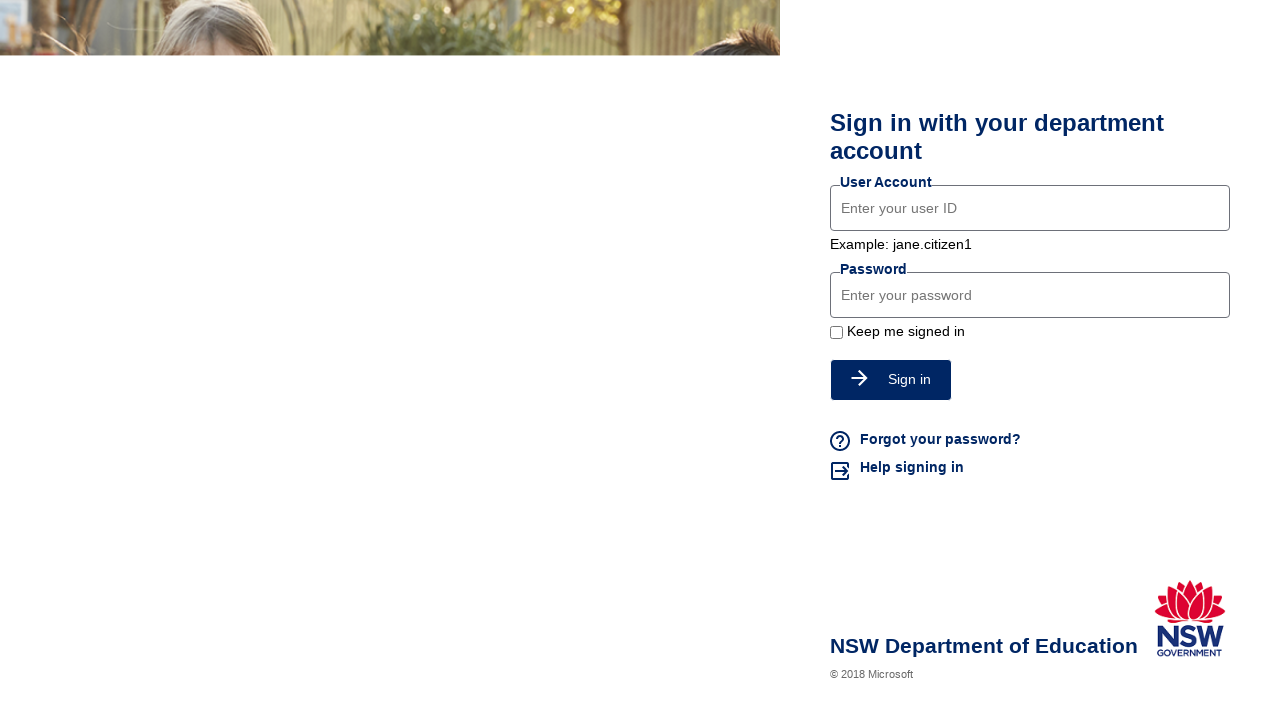

--- FILE ---
content_type: text/html; charset=utf-8
request_url: https://fs.det.nsw.edu.au/adfs/ls/?client-request-id=fb7a5e05-0656-461a-c7ab-0080060000e4&username=&wa=wsignin1.0&wtrealm=urn%3afederation%3aMicrosoftOnline&wctx=estsredirect%3d2%26estsrequest%3drQQIARAA42Kw0skoKSmw0tdPK9ZLSS3Ryysu10tNKdVLLNVPTEkr1i9OLSrLTE4t1i8pKi0uKRLiEmCNq_odxibldnw1QwMbA8OTWYx8qBpXMSqBzCzGbWhOsf4FRsYXjIy3mHjCi91SU1KLEksy8_NmMatYJJmlWiSnpukmp5ob6JoYGSXqJpomGekmpxibmKaYmRpbJqdsYlYxME00SDWzTNQ1MbQAEubJhrqWyUamupbGFuZGZoZJaZaWhhdYuH6wMC5iBbr5-dZVvB3lNn7LGDTriq_JMp5i1fcyLU-M8jBI8y9zq8hMMjbVTzXLKHE0N0y1CPD1cQqqME21MNM3NgozMXe0tbAynMDGc4qN4QMbYwc7wyx2hgOcjAd4GX7wvXv5-cO76dPfeWwQYAAA0
body_size: 29446
content:
 <!DOCTYPE html>
<html lang="en-AU">
    <head>
        <meta http-equiv="X-UA-Compatible" content="IE=edge"/>
        <meta name="viewport" content="width=device-width, initial-scale=1.0, user-scalable=1"/>
        <meta http-equiv="content-type" content="text/html;charset=UTF-8" />
        <meta http-equiv="cache-control" content="no-cache,no-store"/>
        <meta http-equiv="pragma" content="no-cache"/>
        <meta http-equiv="expires" content="-1"/>
        <meta name='mswebdialog-title' content='Connecting to fs.det.nsw.edu.au'/>

        <title>Sign In</title>
        <script type='text/javascript'>
//<![CDATA[
function LoginErrors(){this.userNameFormatError = 'Enter your user ID in the format \u0026quot;domain\\user\u0026quot; or \u0026quot;user@domain\u0026quot;.'; this.passwordEmpty = 'Enter your password.'; this.passwordTooLong = 'Password is too long (\u0026gt; 128 characters).';}; var maxPasswordLength = 128;
//]]>
</script>

<script type='text/javascript'>
//<![CDATA[
// Copyright (c) Microsoft Corporation.  All rights reserved.
function InputUtil(errTextElementID, errDisplayElementID) {

    if (!errTextElementID)  errTextElementID = 'errorText'; 
    if (!errDisplayElementID)  errDisplayElementID = 'error'; 

    this.hasFocus = false;
    this.errLabel = document.getElementById(errTextElementID);
    this.errDisplay = document.getElementById(errDisplayElementID);
};
InputUtil.prototype.canDisplayError = function () {
    return this.errLabel && this.errDisplay;
}
InputUtil.prototype.checkError = function () {
    if (!this.canDisplayError){
        throw new Error ('Error element not present');
    }
    if (this.errLabel && this.errLabel.innerHTML) {
        this.errDisplay.style.display = '';        
        var cause = this.errLabel.getAttribute('for');
        if (cause) {
            var causeNode = document.getElementById(cause);
            if (causeNode && causeNode.value) {
                causeNode.focus();
                this.hasFocus = true;
            }
        }
    }
    else {
        this.errDisplay.style.display = 'none';
    }
};
InputUtil.prototype.setInitialFocus = function (input) {
    if (this.hasFocus) return;
    var node = document.getElementById(input);
    if (node) {
        if ((/^\s*$/).test(node.value)) {
            node.focus();
            this.hasFocus = true;
        }
    }
};
InputUtil.prototype.setError = function (input, errorMsg) {
    if (!this.canDisplayError) {
        throw new Error('Error element not present');
    }
    input.focus();

    if (errorMsg) {
        this.errLabel.innerHTML = errorMsg;
    }
    this.errLabel.setAttribute('for', input.id);
    this.errDisplay.style.display = '';
};
InputUtil.makePlaceholder = function (input) {
    var ua = navigator.userAgent;

    if (ua != null && 
        (ua.match(/MSIE 9.0/) != null || 
         ua.match(/MSIE 8.0/) != null ||
         ua.match(/MSIE 7.0/) != null)) {
        var node = document.getElementById(input);
        if (node) {
            var placeholder = node.getAttribute("placeholder");
            if (placeholder != null && placeholder != '') {
                var label = document.createElement('input');
                label.type = "text";
                label.value = placeholder;
                label.readOnly = true;
                label.style.position = 'absolute';
                label.style.borderColor = 'transparent';
                label.className = node.className + ' hint';
                label.tabIndex = -1;
                label.onfocus = function () { this.nextSibling.focus(); };

                node.style.position = 'relative';
                node.parentNode.style.position = 'relative';
                node.parentNode.insertBefore(label, node);
                node.onkeyup = function () { InputUtil.showHint(this); };
                node.onblur = function () { InputUtil.showHint(this); };
                node.style.background = 'transparent';

                node.setAttribute("placeholder", "");
                InputUtil.showHint(node);
            }
        }
    }
};
InputUtil.focus = function (inputField) {
    var node = document.getElementById(inputField);
    if (node) node.focus();
};
InputUtil.hasClass = function(node, clsName) {
    return node.className.match(new RegExp('(\\s|^)' + clsName + '(\\s|$)'));
};
InputUtil.addClass = function(node, clsName) {
    if (!this.hasClass(node, clsName)) node.className += " " + clsName;
};
InputUtil.removeClass = function(node, clsName) {
    if (this.hasClass(node, clsName)) {
        var reg = new RegExp('(\\s|^)' + clsName + '(\\s|$)');
        node.className = node.className.replace(reg, ' ');
    }
};
InputUtil.showHint = function (node, gotFocus) {
    if (node.value && node.value != '') {
        node.previousSibling.style.display = 'none';
    }
    else {
        node.previousSibling.style.display = '';
    }
};
InputUtil.updatePlaceholder = function (input, placeholderText) {
    var node = document.getElementById(input);
    if (node) {
        var ua = navigator.userAgent;
        if (ua != null &&
            (ua.match(/MSIE 9.0/) != null ||
            ua.match(/MSIE 8.0/) != null ||
            ua.match(/MSIE 7.0/) != null)) {
            var label = node.previousSibling;
            if (label != null) {
                label.value = placeholderText;
            }
        }
        else {
            node.placeholder = placeholderText;
        }
    }
};

//]]>
</script>


        
        <link rel="stylesheet" type="text/css" href="/adfs/portal/css/style.css?id=22F01A3EB8120CBCE47BF496BDC89CD4EFBE102C1DF8F81DEE50D3CE6839BE6A" /><style>.illustrationClass {background-image:url(/adfs/portal/illustration/illustration.png?id=2D6B50D8C2DD989ADBA12E1D2F0D63C3C63D5217A2B19908E3C2B7E120B5C2D5);}</style>

    </head>
    <body dir="ltr" class="body">
    <div id="noScript" style="position:static; width:100%; height:100%; z-index:100">
        <h1>JavaScript required</h1>
        <p>JavaScript is required. This web browser does not support JavaScript or JavaScript in this web browser is not enabled.</p>
        <p>To find out if your web browser supports JavaScript or to enable JavaScript, see web browser help.</p>
    </div>
    <script type="text/javascript" language="JavaScript">
         document.getElementById("noScript").style.display = "none";
    </script>
    <div id="fullPage">
        <div id="brandingWrapper" class="float">
            <div id="branding"></div>
        </div>
        <div id="contentWrapper" class="float">
            <div id="content">
                <div id="header">
                    <h4>fs.det.nsw.edu.au</h4>
                </div>
                <main>
                    <div id="workArea">
                        
    <div id="authArea" class="groupMargin">
        
        
        
    <div id="loginArea">        
        <div id="loginMessage" class="groupMargin">Sign in</div>

        <form method="post" id="loginForm" autocomplete="off" novalidate="novalidate" onKeyPress="if (event && event.keyCode == 13) Login.submitLoginRequest();" action="/adfs/ls/?client-request-id=fb7a5e05-0656-461a-c7ab-0080060000e4&username=&wa=wsignin1.0&wtrealm=urn%3afederation%3aMicrosoftOnline&wctx=estsredirect%3d2%26estsrequest%[base64]" >
            <div id="error" class="fieldMargin error smallText">
                <span id="errorText" for="" aria-live="assertive" role="alert"></span>
            </div>

            <div id="formsAuthenticationArea">
                <div id="userNameArea">
                    <label id="userNameInputLabel" for="userNameInput" class="hidden">User Account</label>
                    <input id="userNameInput" name="UserName" type="email" value="" tabindex="1" class="text fullWidth"
                        spellcheck="false" placeholder="someone@example.com" autocomplete="off"/>
                </div>

                <div id="passwordArea">
                    <label id="passwordInputLabel" for="passwordInput" class="hidden">Password</label>
                    <input id="passwordInput" name="Password" type="password" tabindex="2" class="text fullWidth"
                        placeholder="Password" autocomplete="off"/>
                </div>
                <div id="kmsiArea" style="display:''">
                    <input type="checkbox" name="Kmsi" id="kmsiInput" value="true" tabindex="3" />
                    <label for="kmsiInput">Keep me signed in</label>
                </div>
                <div id="submissionArea" class="submitMargin">
                    <span id="submitButton" class="submit" tabindex="4" role="button"
                        onKeyPress="if (event && event.keyCode == 32) Login.submitLoginRequest();"
                        onclick="return Login.submitLoginRequest();">Sign in</span>
                </div>
            </div>
            <input id="optionForms" type="hidden" name="AuthMethod" value="FormsAuthentication"/>
        </form>

             <div id="authOptions">
         <form id="options" method="post" action="https://fs.det.nsw.edu.au:443/adfs/ls/?client-request-id=fb7a5e05-0656-461a-c7ab-0080060000e4&username=&wa=wsignin1.0&wtrealm=urn%3afederation%3aMicrosoftOnline&wctx=estsredirect%3d2%26estsrequest%[base64]">
             <script type="text/javascript">
                function SelectOption(option) {
                    var w = document.getElementById('waitingWheelDiv');
                    if(w) w.style.display = 'inline';
                    var i = document.getElementById('optionSelection');
                    i.value = option;
                    document.forms['options'].submit();
                    return false;
                }
             </script>
             <input id="optionSelection" type="hidden" name="AuthMethod" />
             <input id="userNameInputOptionsHolder" name="UserName" value="" type="hidden"/>
             <div id='authOptionLinks' class='groupMargin'><div id="waitingWheelDiv" style="display: none;"><div id="WaitingWheel">
    <!-- NOTE: This style portion is identical to cookie pull page, they are not in shared css file because of legacy dependancies for custom themes-->
    <!-- CSS for small "waiting" wheel -->
    <style>
        #floatingCirclesG {
            position: relative;
            width: 125px;
            height: 125px;
            margin: auto;
            transform: scale(0.4);
            -o-transform: scale(0.4);
            -ms-transform: scale(0.4);
            -webkit-transform: scale(0.4);
            -moz-transform: scale(0.4);
        }

        .f_circleG {
            position: absolute;
            height: 22px;
            width: 22px;
            border-radius: 12px;
            -o-border-radius: 12px;
            -ms-border-radius: 12px;
            -webkit-border-radius: 12px;
            -moz-border-radius: 12px;
            animation-name: f_fadeG;
            -o-animation-name: f_fadeG;
            -ms-animation-name: f_fadeG;
            -webkit-animation-name: f_fadeG;
            -moz-animation-name: f_fadeG;
            animation-duration: 1.2s;
            -o-animation-duration: 1.2s;
            -ms-animation-duration: 1.2s;
            -webkit-animation-duration: 1.2s;
            -moz-animation-duration: 1.2s;
            animation-iteration-count: infinite;
            -o-animation-iteration-count: infinite;
            -ms-animation-iteration-count: infinite;
            -webkit-animation-iteration-count: infinite;
            -moz-animation-iteration-count: infinite;
            animation-direction: normal;
            -o-animation-direction: normal;
            -ms-animation-direction: normal;
            -webkit-animation-direction: normal;
            -moz-animation-direction: normal;
        }

        #frotateG_01 {
            left: 0;
            top: 51px;
            animation-delay: 0.45s;
            -o-animation-delay: 0.45s;
            -ms-animation-delay: 0.45s;
            -webkit-animation-delay: 0.45s;
            -moz-animation-delay: 0.45s;
        }

        #frotateG_02 {
            left: 15px;
            top: 15px;
            animation-delay: 0.6s;
            -o-animation-delay: 0.6s;
            -ms-animation-delay: 0.6s;
            -webkit-animation-delay: 0.6s;
            -moz-animation-delay: 0.6s;
        }

        #frotateG_03 {
            left: 51px;
            top: 0;
            animation-delay: 0.75s;
            -o-animation-delay: 0.75s;
            -ms-animation-delay: 0.75s;
            -webkit-animation-delay: 0.75s;
            -moz-animation-delay: 0.75s;
        }

        #frotateG_04 {
            right: 15px;
            top: 15px;
            animation-delay: 0.9s;
            -o-animation-delay: 0.9s;
            -ms-animation-delay: 0.9s;
            -webkit-animation-delay: 0.9s;
            -moz-animation-delay: 0.9s;
        }

        #frotateG_05 {
            right: 0;
            top: 51px;
            animation-delay: 1.05s;
            -o-animation-delay: 1.05s;
            -ms-animation-delay: 1.05s;
            -webkit-animation-delay: 1.05s;
            -moz-animation-delay: 1.05s;
        }

        #frotateG_06 {
            right: 15px;
            bottom: 15px;
            animation-delay: 1.2s;
            -o-animation-delay: 1.2s;
            -ms-animation-delay: 1.2s;
            -webkit-animation-delay: 1.2s;
            -moz-animation-delay: 1.2s;
        }

        #frotateG_07 {
            left: 51px;
            bottom: 0;
            animation-delay: 1.35s;
            -o-animation-delay: 1.35s;
            -ms-animation-delay: 1.35s;
            -webkit-animation-delay: 1.35s;
            -moz-animation-delay: 1.35s;
        }

        #frotateG_08 {
            left: 15px;
            bottom: 15px;
            animation-delay: 1.5s;
            -o-animation-delay: 1.5s;
            -ms-animation-delay: 1.5s;
            -webkit-animation-delay: 1.5s;
            -moz-animation-delay: 1.5s;
        }

        @keyframes f_fadeG {
            0% {
                background-color: rgb(47, 146, 212);
            }

            100% {
                background-color: rgb(255, 255, 255);
            }
        }

        @-o-keyframes f_fadeG {
            0% {
                background-color: rgb(47, 146, 212);
            }

            100% {
                background-color: rgb(255, 255, 255);
            }
        }

        @-ms-keyframes f_fadeG {
            0% {
                background-color: rgb(47, 146, 212);
            }

            100% {
                background-color: rgb(255, 255, 255);
            }
        }

        @-webkit-keyframes f_fadeG {
            0% {
                background-color: rgb(47, 146, 212);
            }

            100% {
                background-color: rgb(255, 255, 255);
            }
        }

        @-moz-keyframes f_fadeG {
            0% {
                background-color: rgb(47, 146, 212);
            }

            100% {
                background-color: rgb(255, 255, 255);
            }
        }
    </style>

    <!-- Div containing small "waiting" wheel -->
    <div id="floatingCirclesG">
        <div class="f_circleG" id="frotateG_01"></div>
        <div class="f_circleG" id="frotateG_02"></div>
        <div class="f_circleG" id="frotateG_03"></div>
        <div class="f_circleG" id="frotateG_04"></div>
        <div class="f_circleG" id="frotateG_05"></div>
        <div class="f_circleG" id="frotateG_06"></div>
        <div class="f_circleG" id="frotateG_07"></div>
        <div class="f_circleG" id="frotateG_08"></div>
    </div>
</div></div></div>
         </form>
      </div>

        <div id="introduction" class="groupMargin">
            <p><A id='forgotpassword'href='https://ssoaddon.education.nsw.gov.au/ssoaddon/forgotpassword'style='color:#002664;font-weight:bold'>Forgot your password?</A><br/><a id='helplogin'href='https://education.nsw.gov.au/about-us/login-help-for-doe-staff'style='color:#002664;font-weight:bold'>Help logging in</a></p>                     
        </div>

        <script type="text/javascript">
        //<![CDATA[

            function Login() {
            }

            Login.userNameInput = 'userNameInput';
            Login.passwordInput = 'passwordInput';

            Login.initialize = function () {

                var u = new InputUtil();

                u.checkError();
                u.setInitialFocus(Login.userNameInput);
                u.setInitialFocus(Login.passwordInput);
            }();

            Login.submitLoginRequest = function () { 
                var u = new InputUtil();
                var e = new LoginErrors();

                var userName = document.getElementById(Login.userNameInput);
                var password = document.getElementById(Login.passwordInput);

                if (!userName.value || !userName.value.match('[@\\\\]')) {
                    u.setError(userName, e.userNameFormatError);
                    return false;
                }

                if (!password.value) {
                    u.setError(password, e.passwordEmpty);
                    return false;
                }

                if (password.value.length > maxPasswordLength) {
                    u.setError(password, e.passwordTooLong);
                    return false;
                }

                document.forms['loginForm'].submit();
                return false;
            };

            InputUtil.makePlaceholder(Login.userNameInput);
            InputUtil.makePlaceholder(Login.passwordInput);
        //]]>
        </script>
    </div>

    </div>

                    </div>
                </main>
                <div id="footerPlaceholder"></div>
            </div>
            <footer id="footer">
                <div id="footerLinks" class="floatReverse">
                    <div><span id="copyright">&#169; 2018 Microsoft</span></div>
                </div>
            </footer>
        </div>     
    </div>
    <script type='text/javascript'>
//<![CDATA[
// Copyright (c) Microsoft Corporation.  All rights reserved.

// This file contains several workarounds on inconsistent browser behaviors that administrators may customize.
"use strict";

// iPhone email friendly keyboard does not include "\" key, use regular keyboard instead.
// Note change input type does not work on all versions of all browsers.
if (navigator.userAgent.match(/iPhone/i) != null) {
  var emails = document.querySelectorAll("input[type='email']");
  if (emails) {
    for (var i = 0; i < emails.length; i++) {
      emails[i].type = "text";
    }
  }
}

// In the CSS file we set the ms-viewport to be consistent with the device dimensions,
// which is necessary for correct functionality of immersive IE.
// However, for Windows 8 phone we need to reset the ms-viewport's dimension to its original
// values (auto), otherwise the viewport dimensions will be wrong for Windows 8 phone.
// Windows 8 phone has agent string 'IEMobile 10.0'
if (navigator.userAgent.match(/IEMobile\/10\.0/)) {
  var msViewportStyle = document.createElement("style");
  msViewportStyle.appendChild(
    document.createTextNode("@-ms-viewport{width:auto!important}")
  );
  msViewportStyle.appendChild(
    document.createTextNode("@-ms-viewport{height:auto!important}")
  );
  document.getElementsByTagName("head")[0].appendChild(msViewportStyle);
}

// If the innerWidth is defined, use it as the viewport width.
if (
  window.innerWidth &&
  window.outerWidth &&
  window.innerWidth !== window.outerWidth
) {
  var viewport = document.querySelector("meta[name=viewport]");
  viewport.setAttribute(
    "content",
    "width=" + window.innerWidth + ", initial-scale=1.0, user-scalable=1"
  );
}

// Gets the current style of a specific property for a specific element.
function getStyle(element, styleProp) {
  var propStyle = null;

  if (element && element.currentStyle) {
    propStyle = element.currentStyle[styleProp];
  } else if (element && window.getComputedStyle) {
    propStyle = document.defaultView
      .getComputedStyle(element, null)
      .getPropertyValue(styleProp);
  }

  return propStyle;
}

// The script below is used for downloading the illustration image
// only when the branding is displaying. This script work together
// with the code in PageBase.cs that sets the html inline style
// containing the class 'illustrationClass' with the background image.

function getRandomIntInclusive(min, max) {
  min = Math.ceil(min);
  max = Math.floor(max);
  return Math.floor(Math.random() * (max - min + 1) + min); // The maximum is inclusive and the minimum is inclusive
}

var computeLoadIllustration = function () {
  var branding = document.getElementById("branding");
  var brandingDisplay = getStyle(branding, "display");
  var brandingWrapperDisplay = getStyle(
    document.getElementById("brandingWrapper"),
    "display"
  );

  if (
    brandingDisplay &&
    brandingDisplay !== "none" &&
    brandingWrapperDisplay &&
    brandingWrapperDisplay !== "none"
  ) {
    var classRandom = getRandomIntInclusive(1, 4);
    var newClass = "illustrationClass" + classRandom;

    if (branding.classList && branding.classList.add) {
      branding.classList.add(newClass);
    } else if (branding.className !== undefined) {
      branding.className += " " + newClass;
    }
    if (window.removeEventListener) {
      window.removeEventListener("load", computeLoadIllustration, false);
      window.removeEventListener("resize", computeLoadIllustration, false);
    } else if (window.detachEvent) {
      window.detachEvent("onload", computeLoadIllustration);
      window.detachEvent("onresize", computeLoadIllustration);
    }
  }
};

if (window.addEventListener) {
  window.addEventListener("resize", computeLoadIllustration, false);
  window.addEventListener("load", computeLoadIllustration, false);
} else if (window.attachEvent) {
  window.attachEvent("onresize", computeLoadIllustration);
  window.attachEvent("onload", computeLoadIllustration);
}
function SetIllustrationImage(imageUri) {
  var randomIllustration = Math.random(1, 4);
  var urlPic = imageUri.substring(0, imageUri.indexOf("."));
  var urlExtension = imageUri.substring(imageUri.indexOf(".") - 1, 3);
  imageUri = urlPic + randomIllustration + urlExtension;
  var illustrationImageClass =
    ".illustrationClass {background-image:url(" + imageUri + ");}";

  var css = document.createElement("style");
  css.type = "text/css";

  if (css.styleSheet) css.styleSheet.cssText = illustrationImageClass;
  else css.appendChild(document.createTextNode(illustrationImageClass));

  document.getElementsByTagName("head")[0].appendChild(css);
}

// Example to change illustration image on HRD page after adding the image to active theme:
// PSH> Set-AdfsWebTheme -TargetName <activeTheme> -AdditionalFileResource @{uri='/adfs/portal/images/hrd.jpg';path='.\hrd.jpg'}
//
//if (typeof HRD != 'undefined') {
//    SetIllustrationImage('/adfs/portal/images/hrd.jpg');
//}

// Sample code to change "Sign in with organizational account" string.

// Check whether the loginMessage element is present on this page.
var loginMessage = document.getElementById("loginMessage");
if (loginMessage) {
  // loginMessage element is present, modify its properties.
  loginMessage.innerHTML = "Sign in with your department account";
}

if (typeof Login != "undefined") {
  var userName = document.getElementById(Login.userNameInput);
  var password = document.getElementById(Login.passwordInput);

  userName.setAttribute("placeholder", "Enter your user ID");
  password.setAttribute("placeholder", "Enter your password");
  var userField = document.createElement("fieldset");
  var fieldLabel = document.createElement("legend");
  fieldLabel.textContent = "User ID";
  userField.appendChild(fieldLabel);
  userField.appendChild(userName);
  document.getElementById("userNameArea").appendChild(userField);
  var subtext = document.createElement("span");
  subtext.textContent = "Example: jane.citizen1";
  document.getElementById("userNameArea").appendChild(subtext);

  var passwordField = document.createElement("fieldset");
  var passwordLabel = document.createElement("legend");
  passwordLabel.textContent = "Password";
  passwordField.appendChild(passwordLabel);
  passwordField.appendChild(password);
  document.getElementById("passwordArea").appendChild(passwordField);

  userName.focus();

  Login.submitLoginRequest = function () {
    var u = new InputUtil();
    var e = new LoginErrors();
    var userName = document.getElementById(Login.userNameInput);
    var password = document.getElementById(Login.passwordInput);
    if (userName.value && !userName.value.match("[@\\\\]")) {
      var userNameValue = userName.value;
      document.forms["loginForm"].UserName.value = userNameValue;
    }

    if (!userName.value) {
      u.setError(userName, e.userNameFormatError);
      return false;
    }
    if (!password.value) {
      u.setError(password, e.passwordEmpty);
      return false;
    }
    document.forms["loginForm"].submit();
    return false;
  };
  var submitButton = document.getElementById("submitButton");
  var iconFace = document.createElement("span");
  iconFace.innerHTML =
    '<svg width="17" height="16" viewBox="0 0 17 16" fill="none" xmlns="http://www.w3.org/2000/svg"><path d="M8.5 0L7.09 1.41L12.67 7H0.5V9H12.67L7.09 14.59L8.5 16L16.5 8L8.5 0Z" fill="white"/></svg>';
  if (submitButton) {
    submitButton.insertBefore(iconFace, submitButton.childNodes[0]);
  }
  var forgotPassword = document.getElementById("forgotpassword");
  forgotPassword.innerHTML =
    '<span><svg width="20" height="20" viewBox="0 0 20 20" fill="none" xmlns="http://www.w3.org/2000/svg"><path fill-rule="evenodd" clip-rule="evenodd" d="M0 10C0 4.48 4.48 0 10 0C15.52 0 20 4.48 20 10C20 15.52 15.52 20 10 20C4.48 20 0 15.52 0 10ZM11 14V16H9V14H11ZM10 18C5.59 18 2 14.41 2 10C2 5.59 5.59 2 10 2C14.41 2 18 5.59 18 10C18 14.41 14.41 18 10 18ZM6 8C6 5.79 7.79 4 10 4C12.21 4 14 5.79 14 8C14 9.28292 13.21 9.97332 12.4408 10.6455C11.711 11.2833 11 11.9046 11 13H9C9 11.1787 9.94212 10.4566 10.7704 9.82168C11.4202 9.32361 12 8.87922 12 8C12 6.9 11.1 6 10 6C8.9 6 8 6.9 8 8H6Z" fill="#002664"/></svg></span><span style="margin-left:10px">Forgot your password?<span>';
  var helpLogin = document.getElementById("helplogin");

  helpLogin.innerHTML =
    '<span style="margin-left:-2px"><svg width="24" height="24" viewBox="0 0 24 24" fill="none" xmlns="http://www.w3.org/2000/svg"><path d="M14.0625 15.6094L16.6875 12.9844H6.98438V11.0156H16.6875L14.0625 8.39062L15.5156 6.98438L20.4844 12L15.5156 17.0156L14.0625 15.6094ZM18.9844 3C19.5469 3 20.0156 3.20312 20.3906 3.60938C20.7969 3.98438 21 4.45312 21 5.01562V9.65625L18.9844 7.6875V5.01562H5.01562V18.9844H18.9844V16.3125L21 14.3438V18.9844C21 19.5469 20.7969 20.0312 20.3906 20.4375C20.0156 20.8125 19.5469 21 18.9844 21H5.01562C4.45312 21 3.96875 20.8125 3.5625 20.4375C3.1875 20.0312 3 19.5469 3 18.9844V5.01562C3 4.45312 3.1875 3.98438 3.5625 3.60938C3.96875 3.20312 4.45312 3 5.01562 3H18.9844Z" fill="#002664"/></svg></span><span style="margin-left:8px">Help signing in<span>';
  var footerLinks = document.getElementById("footer");
  var footerLogo = document.createElement("div");
  footerLogo.innerHTML =
    '<div style="display:flex;justify-content:space-between;align-items:flex-end;padding:0px -20px 0px -20px"><span class="doeName">NSW Department of Education</span><span class="doeLogo"></span></div>';
  if (footerLinks) {
    footerLinks.insertBefore(footerLogo, footerLinks.childNodes[0]);
  }

  var userNameInput = document.getElementById("userNameInput");
  if (userNameInput) {
    const text = userName.value;
    const myArray = text.split("@");
    var mnn = myArray[0];
    userNameInput.value = mnn;
  }
}

//]]>
</script>


    </body>
</html> 

